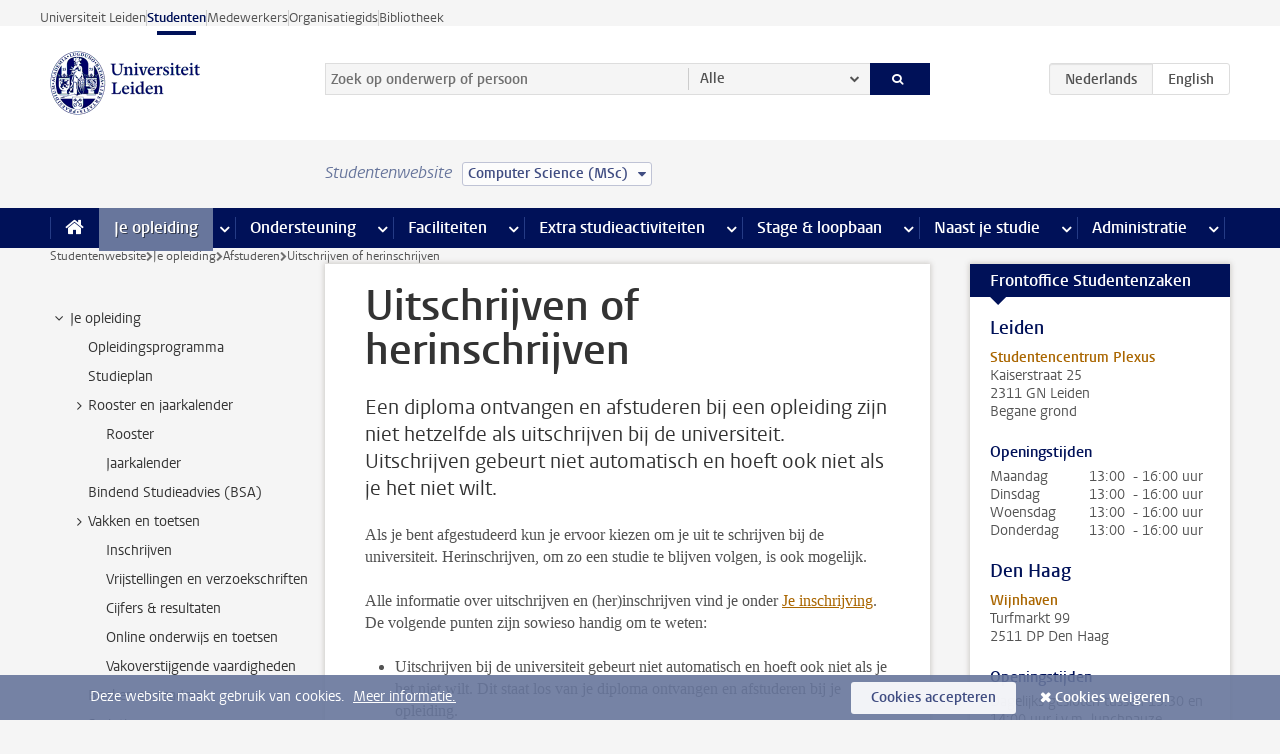

--- FILE ---
content_type: text/html;charset=UTF-8
request_url: https://www.student.universiteitleiden.nl/je-opleiding/afstuderen/uitschrijven-of-herinschrijven?cf=wiskunde-en-natuurwetenschappen&cd=computer-science-msc
body_size: 13265
content:



<!DOCTYPE html>
<html lang="nl"  data-version="1.217.00" >
<head>









<!-- standard page html head -->

<meta charset="utf-8">
<meta name="viewport" content="width=device-width, initial-scale=1">
<meta http-equiv="X-UA-Compatible" content="IE=edge">


    <title>Uitschrijven of herinschrijven - Universiteit Leiden</title>

        <link rel="canonical" href="https://www.student.universiteitleiden.nl/je-opleiding/afstuderen/uitschrijven-of-herinschrijven"/>


    <meta name="contentsource" content="hippocms" />

        <meta name="description" content="Een diploma ontvangen en afstuderen bij een opleiding zijn niet hetzelfde als uitschrijven bij de universiteit. Uitschrijven gebeurt niet automatisch en hoeft ook niet als je het niet wilt."/>
        <meta name="organization" content="universiteit-leiden"/>
        <meta name="doctype" content="discontent"/>

<meta name="application-name" content="search"
data-content-type="contentpage"
data-content-category="general"
data-protected="false"
data-language="nl"
data-last-modified-date="2024-09-06"
data-publication-date="2024-09-06"
data-uuid="95c73eea-9e46-4a58-8976-6b7d33049f14"
data-website="student-site"
/>
<!-- Favicon and CSS -->
<link rel='shortcut icon' href="/design-1.0/assets/icons/favicon.ico?cf=wiskunde-en-natuurwetenschappen&amp;cd=computer-science-msc"/>
<link rel="stylesheet" href="/design-1.0/css/ul2student/screen.css?cf=wiskunde-en-natuurwetenschappen&amp;amp;cd=computer-science-msc?v=1.217.00"/>




<script>
  window.dataLayer = window.dataLayer || [];
  dataLayer.push ( {
    event: 'Custom dimensions', customDimensionData: {
      cookiesAccepted: 'false'
    },
    user: {
      internalTraffic: 'false',
    }
  });
</script>



    <!-- Global site tag (gtag.js) - Google Analytics -->
<script async src="https://www.googletagmanager.com/gtag/js?id=G-YRD293X35B"></script>
<script>
  window.dataLayer = window.dataLayer || [];

  function gtag () {
    dataLayer.push(arguments);
  }

  gtag('js', new Date());
  gtag('config', 'G-YRD293X35B');
</script>

    <!-- this line enables the loading of asynchronous components (together with the headContributions at the bottom) -->
    <!-- Header Scripts -->
</head>



<body class="intern student small" data-ajax-class='{"logged-in":"/ajaxloggedincheck?cf=wiskunde-en-natuurwetenschappen&amp;cd=computer-science-msc"}'>

<!-- To enable JS-based styles: -->
<script> document.body.className += ' js'; </script>
<div class="skiplinks">
    <a href="#content" class="skiplink">Ga direct naar de inhoud</a>
</div>




<div class="header-container">
<div class="top-nav-section">
<nav class="top-nav wrapper js_mobile-fit-menu-items" data-show-text="toon alle" data-hide-text="verberg" data-items-text="menu onderdelen">
<ul id="sites-menu">
<li>
<a class=" track-event"
href="https://www.universiteitleiden.nl/"
data-event-category="external-site"
data-event-label="Topmenu student-site"
>Universiteit Leiden</a>
</li>
<li>
<a class="active track-event"
href="/?cf=wiskunde-en-natuurwetenschappen&cd=computer-science-msc"
data-event-category="student-site"
data-event-label="Topmenu student-site"
>Studenten</a>
</li>
<li>
<a class=" track-event"
href="https://www.medewerkers.universiteitleiden.nl/"
data-event-category="staffmember-site"
data-event-label="Topmenu student-site"
>Medewerkers</a>
</li>
<li>
<a class=" track-event"
href="https://www.organisatiegids.universiteitleiden.nl/"
data-event-category="org-site"
data-event-label="Topmenu student-site"
>Organisatiegids</a>
</li>
<li>
<a class=" track-event"
href="https://www.bibliotheek.universiteitleiden.nl/"
data-event-category="library-site"
data-event-label="Topmenu student-site"
>Bibliotheek</a>
</li>
</ul>
</nav>
</div>    <header id="header-main" class="wrapper">
        <h1 class="logo">
            <a href="/?cf=wiskunde-en-natuurwetenschappen&amp;cd=computer-science-msc">
                <img width="151" height="64" src="/design-1.0/assets/images/zegel.png?cf=wiskunde-en-natuurwetenschappen&amp;cd=computer-science-msc" alt="Universiteit Leiden"/>
            </a>
        </h1>
<!-- Standard page searchbox -->
<form id="search" method="get" action="searchresults-main">
<input type="hidden" name="website" value="student-site"/>
<fieldset>
<legend>Zoek op onderwerp of persoon en selecteer categorie</legend>
<label for="search-field">Zoekterm</label>
<input id="search-field" type="search" name="q" data-suggest="https://www.student.universiteitleiden.nl/async/searchsuggestions?cf=wiskunde-en-natuurwetenschappen&amp;cd=computer-science-msc"
data-wait="100" data-threshold="3"
value="" placeholder="Zoek op onderwerp of persoon"/>
<ul class="options">
<li>
<a href="/zoeken?cf=wiskunde-en-natuurwetenschappen&amp;cd=computer-science-msc" data-hidden='' data-hint="Zoek op onderwerp of persoon">
Alle </a>
</li>
<li>
<a href="/zoeken?cf=wiskunde-en-natuurwetenschappen&amp;cd=computer-science-msc" data-hidden='{"content-category":"staffmember"}' data-hint="Zoek op&nbsp;personen">
Personen
</a>
</li>
<li>
<a href="/zoeken?cf=wiskunde-en-natuurwetenschappen&amp;cd=computer-science-msc" data-hidden='{"content-category":"announcement"}' data-hint="Zoek op&nbsp;mededelingen">
Mededelingen
</a>
</li>
<li>
<a href="/zoeken?cf=wiskunde-en-natuurwetenschappen&amp;cd=computer-science-msc" data-hidden='{"content-category":"news"}' data-hint="Zoek op&nbsp;nieuws">
Nieuws
</a>
</li>
<li>
<a href="/zoeken?cf=wiskunde-en-natuurwetenschappen&amp;cd=computer-science-msc" data-hidden='{"content-category":"event"}' data-hint="Zoek op&nbsp;agenda">
Agenda
</a>
</li>
<li>
<a href="/zoeken?cf=wiskunde-en-natuurwetenschappen&amp;cd=computer-science-msc" data-hidden='{"content-category":"scholarship"}' data-hint="Zoek op&nbsp;beurzen">
Beurzen
</a>
</li>
<li>
<a href="/zoeken?cf=wiskunde-en-natuurwetenschappen&amp;cd=computer-science-msc" data-hidden='{"content-category":"location"}' data-hint="Zoek op&nbsp;locaties">
Locaties
</a>
</li>
<li>
<a href="/zoeken?cf=wiskunde-en-natuurwetenschappen&amp;cd=computer-science-msc" data-hidden='{"content-category":"course"}' data-hint="Zoek op&nbsp;cursussen">
Cursussen
</a>
</li>
<li>
<a href="/zoeken?cf=wiskunde-en-natuurwetenschappen&amp;cd=computer-science-msc" data-hidden='{"content-category":"general"}' data-hint="Zoek op&nbsp;onderwerp">
Onderwerp
</a>
</li>
<li>
<a href="/zoeken?cf=wiskunde-en-natuurwetenschappen&amp;cd=computer-science-msc" data-hidden='{"keywords":"true"}' data-hint="Zoek op&nbsp;trefwoorden">
Trefwoorden
</a>
</li>
</ul>
<button class="submit" type="submit">
<span>Zoeken</span>
</button>
</fieldset>
</form><div class="language-btn-group">
<span class="btn active">
<abbr title="Nederlands">nl</abbr>
</span>
<a href="https://www.student.universiteitleiden.nl/en/your-study-programme/graduation/de-registration-or-re-registration?cf=wiskunde-en-natuurwetenschappen&amp;cd=computer-science-msc" class="btn">
<abbr title="English">en</abbr>
</a>
</div>    </header>
</div>

<div>



<div class="mega-menu">





<div class="context-picker">
    <div class="wrapper">
        <div class="context-picker__items">
            <span class="context-picker__site-name">Studentenwebsite</span>
            <a href="#filter">
                <span>
                        Computer Science (MSc)
                </span>
            </a>
        </div>
    </div>
</div>

    <nav aria-label="mega menu" id="mega-menu" class="main-nav mega-menu js-disclosure-nav allow-hover-expanding" data-hamburger-destination="mega-menu"
         data-nav-label="Menu">
        <ul class="main-nav__list wrapper">
            <li class="main-nav__item" data-menu-style="mega-menu">
                <a class="home js-disclosure-nav__main-link" href="/?cf=wiskunde-en-natuurwetenschappen&amp;cd=computer-science-msc"><span>Home</span></a>
            </li>



        <li class="main-nav__item" data-menu-style="mega-menu">


            <a href="/je-opleiding?cf=wiskunde-en-natuurwetenschappen&amp;cd=computer-science-msc" class="js-disclosure-nav__main-link active">Je opleiding</a>

            <button
                    class="more-menu-items"
                    type="button"
                    aria-expanded
                    aria-haspopup="menu"
                    aria-controls="je-opleiding-pages"
            >
                <span class="visually-hidden">meer Je opleiding pagina’s</span>
            </button>



            <ul class="mega-menu__list mega-menu__list--left mega-menu__list--two-column" id="je-opleiding-pages">
                    <li class="mega-menu__item">


            <a href="/je-opleiding/opleidingsprogramma?cf=wiskunde-en-natuurwetenschappen&amp;cd=computer-science-msc" >Opleidingsprogramma</a>

                        <ul>
                        </ul>
                    </li>
                    <li class="mega-menu__item">


            <a href="/je-opleiding/studieplan?cf=wiskunde-en-natuurwetenschappen&amp;cd=computer-science-msc" >Studieplan</a>

                        <ul>
                        </ul>
                    </li>
                    <li class="mega-menu__item">


            <a href="/je-opleiding/rooster-en-jaarkalender?cf=wiskunde-en-natuurwetenschappen&amp;cd=computer-science-msc" >Rooster en jaarkalender</a>

                        <ul>
                        </ul>
                    </li>
                    <li class="mega-menu__item">


            <a href="/je-opleiding/bindend-studieadvies-bsa?cf=wiskunde-en-natuurwetenschappen&amp;cd=computer-science-msc" >Bindend Studieadvies (BSA)</a>

                        <ul>
                        </ul>
                    </li>
                    <li class="mega-menu__item">


            <a href="/je-opleiding/vakken-en-toetsen?cf=wiskunde-en-natuurwetenschappen&amp;cd=computer-science-msc" >Vakken en toetsen</a>

                        <ul>
                        </ul>
                    </li>
                    <li class="mega-menu__item">


            <a href="/je-opleiding/boeken-en-readers?cf=wiskunde-en-natuurwetenschappen&amp;cd=computer-science-msc" >Boeken en readers</a>

                        <ul>
                        </ul>
                    </li>
                    <li class="mega-menu__item">


            <a href="/je-opleiding/scriptie-en-papers?cf=wiskunde-en-natuurwetenschappen&amp;cd=computer-science-msc" >Scriptie en papers</a>

                        <ul>
                        </ul>
                    </li>
                    <li class="mega-menu__item">


            <a href="/je-opleiding/minoren-en-keuzeruimte?cf=wiskunde-en-natuurwetenschappen&amp;cd=computer-science-msc" >Minoren en keuzeruimte</a>

                        <ul>
                        </ul>
                    </li>
                    <li class="mega-menu__item">


            <a href="/je-opleiding/stage-en-onderzoek?cf=wiskunde-en-natuurwetenschappen&amp;cd=computer-science-msc" >Stage en onderzoek</a>

                        <ul>
                        </ul>
                    </li>
                    <li class="mega-menu__item">


            <a href="/je-opleiding/afstuderen?cf=wiskunde-en-natuurwetenschappen&amp;cd=computer-science-msc" >Afstuderen</a>

                        <ul>
                        </ul>
                    </li>
                    <li class="mega-menu__item">


            <a href="/je-opleiding/veiligheidsinstructies?cf=wiskunde-en-natuurwetenschappen&amp;cd=computer-science-msc" >Veiligheidsinstructies</a>

                        <ul>
                        </ul>
                    </li>
                    <li class="mega-menu__item">


            <a href="/je-opleiding/contact-en-advies?cf=wiskunde-en-natuurwetenschappen&amp;cd=computer-science-msc" >Contact en advies</a>

                        <ul>
                        </ul>
                    </li>
                    <li class="mega-menu__item">


            <a href="/je-opleiding/welkom-bij-de-universiteit-leiden?cf=wiskunde-en-natuurwetenschappen&amp;cd=computer-science-msc" >Welkom bij de Universiteit Leiden</a>

                        <ul>
                        </ul>
                    </li>
            </ul>
        </li>
        <li class="main-nav__item" data-menu-style="mega-menu">


            <a href="/ondersteuning?cf=wiskunde-en-natuurwetenschappen&amp;cd=computer-science-msc" class="js-disclosure-nav__main-link">Ondersteuning</a>

            <button
                    class="more-menu-items"
                    type="button"
                    aria-expanded
                    aria-haspopup="menu"
                    aria-controls="ondersteuning-pages"
            >
                <span class="visually-hidden">meer Ondersteuning pagina’s</span>
            </button>



            <ul class="mega-menu__list mega-menu__list--left " id="ondersteuning-pages">
                    <li class="mega-menu__item">


            <a href="/ondersteuning/hulp-bij-je-studie?cf=wiskunde-en-natuurwetenschappen&amp;cd=computer-science-msc" >Hulp bij je studie</a>

                        <ul>
                        </ul>
                    </li>
                    <li class="mega-menu__item">


            <a href="/ondersteuning/gezondheid-en-welzijn?cf=wiskunde-en-natuurwetenschappen&amp;cd=computer-science-msc" >Gezondheid en welzijn</a>

                        <ul>
                        </ul>
                    </li>
                    <li class="mega-menu__item">


            <a href="/ondersteuning/sociale-veiligheid--integriteit?cf=wiskunde-en-natuurwetenschappen&amp;cd=computer-science-msc" >Sociale veiligheid & integriteit</a>

                        <ul>
                        </ul>
                    </li>
                    <li class="mega-menu__item">


            <a href="/ondersteuning/geldzaken?cf=wiskunde-en-natuurwetenschappen&amp;cd=computer-science-msc" >Geldzaken</a>

                        <ul>
                        </ul>
                    </li>
                    <li class="mega-menu__item">


            <a href="/ondersteuning/huisvesting?cf=wiskunde-en-natuurwetenschappen&amp;cd=computer-science-msc" >Huisvesting</a>

                        <ul>
                        </ul>
                    </li>
            </ul>
        </li>
        <li class="main-nav__item" data-menu-style="mega-menu">


            <a href="/alle-faciliteiten?cf=wiskunde-en-natuurwetenschappen&amp;cd=computer-science-msc" class="js-disclosure-nav__main-link">Faciliteiten</a>

            <button
                    class="more-menu-items"
                    type="button"
                    aria-expanded
                    aria-haspopup="menu"
                    aria-controls="faciliteiten-pages"
            >
                <span class="visually-hidden">meer Faciliteiten pagina’s</span>
            </button>



            <ul class="mega-menu__list mega-menu__list--left " id="faciliteiten-pages">
                    <li class="mega-menu__item">


            <a href="/alle-faciliteiten/it-faciliteiten?cf=wiskunde-en-natuurwetenschappen&amp;cd=computer-science-msc" >IT-faciliteiten</a>

                        <ul>
                        </ul>
                    </li>
                    <li class="mega-menu__item">


            <a href="/alle-faciliteiten/bibliotheken?cf=wiskunde-en-natuurwetenschappen&amp;cd=computer-science-msc" >Bibliotheken</a>

                        <ul>
                        </ul>
                    </li>
                    <li class="mega-menu__item">


            <a href="/alle-faciliteiten/studie--en-samenwerkplekken?cf=wiskunde-en-natuurwetenschappen&amp;cd=computer-science-msc" >Studie- en samenwerkplekken</a>

                        <ul>
                        </ul>
                    </li>
                    <li class="mega-menu__item">


            <a href="/alle-faciliteiten/printen-en-kopieren?cf=wiskunde-en-natuurwetenschappen&amp;cd=computer-science-msc" >Printen en kopiëren</a>

                        <ul>
                        </ul>
                    </li>
                    <li class="mega-menu__item">


            <a href="/alle-faciliteiten/overige-faciliteiten?cf=wiskunde-en-natuurwetenschappen&amp;cd=computer-science-msc" >Overige faciliteiten</a>

                        <ul>
                        </ul>
                    </li>
            </ul>
        </li>
        <li class="main-nav__item" data-menu-style="mega-menu">


            <a href="/extra-studieactiviteiten?cf=wiskunde-en-natuurwetenschappen&amp;cd=computer-science-msc" class="js-disclosure-nav__main-link">Extra studieactiviteiten</a>

            <button
                    class="more-menu-items"
                    type="button"
                    aria-expanded
                    aria-haspopup="menu"
                    aria-controls="extra-studieactiviteiten-pages"
            >
                <span class="visually-hidden">meer Extra studieactiviteiten pagina’s</span>
            </button>



            <ul class="mega-menu__list mega-menu__list--left " id="extra-studieactiviteiten-pages">
                    <li class="mega-menu__item">


            <a href="/extra-studieactiviteiten/studeren-in-het-buitenland?cf=wiskunde-en-natuurwetenschappen&amp;cd=computer-science-msc" >Studeren in het buitenland</a>

                        <ul>
                        </ul>
                    </li>
                    <li class="mega-menu__item">


            <a href="/extra-studieactiviteiten/honoursonderwijs?cf=wiskunde-en-natuurwetenschappen&amp;cd=computer-science-msc" >Honoursonderwijs</a>

                        <ul>
                        </ul>
                    </li>
                    <li class="mega-menu__item">


            <a href="/extra-studieactiviteiten/summer--winter-schools?cf=wiskunde-en-natuurwetenschappen&amp;cd=computer-science-msc" >Summer & winter schools</a>

                        <ul>
                        </ul>
                    </li>
                    <li class="mega-menu__item">


            <a href="/extra-studieactiviteiten/extra-online-vakken?cf=wiskunde-en-natuurwetenschappen&amp;cd=computer-science-msc" >Extra online vakken</a>

                        <ul>
                        </ul>
                    </li>
                    <li class="mega-menu__item">


            <a href="/extra-studieactiviteiten/dubbele-studie?cf=wiskunde-en-natuurwetenschappen&amp;cd=computer-science-msc" >Dubbele studie</a>

                        <ul>
                        </ul>
                    </li>
            </ul>
        </li>
        <li class="main-nav__item" data-menu-style="mega-menu">


            <a href="/stage--loopbaan?cf=wiskunde-en-natuurwetenschappen&amp;cd=computer-science-msc" class="js-disclosure-nav__main-link">Stage & loopbaan</a>

            <button
                    class="more-menu-items"
                    type="button"
                    aria-expanded
                    aria-haspopup="menu"
                    aria-controls="stage-loopbaan-pages"
            >
                <span class="visually-hidden">meer Stage & loopbaan pagina’s</span>
            </button>



            <ul class="mega-menu__list mega-menu__list--right " id="stage-loopbaan-pages">
                    <li class="mega-menu__item">


            <a href="/stage--loopbaan/werk-aan-je-loopbaan?cf=wiskunde-en-natuurwetenschappen&amp;cd=computer-science-msc" >Werk aan je loopbaan</a>

                        <ul>
                        </ul>
                    </li>
                    <li class="mega-menu__item">


            <a href="/stage--loopbaan/workshops-en-evenementen?cf=wiskunde-en-natuurwetenschappen&amp;cd=computer-science-msc" >Workshops en evenementen</a>

                        <ul>
                        </ul>
                    </li>
                    <li class="mega-menu__item">


            <a href="/stage--loopbaan/stage-en-onderzoek?cf=wiskunde-en-natuurwetenschappen&amp;cd=computer-science-msc" >Stage en onderzoek</a>

                        <ul>
                        </ul>
                    </li>
                    <li class="mega-menu__item">


            <a href="/stage--loopbaan/ondernemerschap?cf=wiskunde-en-natuurwetenschappen&amp;cd=computer-science-msc" >Ondernemerschap</a>

                        <ul>
                        </ul>
                    </li>
                    <li class="mega-menu__item">


            <a href="/stage--loopbaan/vacatures?cf=wiskunde-en-natuurwetenschappen&amp;cd=computer-science-msc" >Vacatures</a>

                        <ul>
                        </ul>
                    </li>
            </ul>
        </li>
        <li class="main-nav__item" data-menu-style="mega-menu">


            <a href="/naast-je-studie?cf=wiskunde-en-natuurwetenschappen&amp;cd=computer-science-msc" class="js-disclosure-nav__main-link">Naast je studie</a>

            <button
                    class="more-menu-items"
                    type="button"
                    aria-expanded
                    aria-haspopup="menu"
                    aria-controls="naast-je-studie-pages"
            >
                <span class="visually-hidden">meer Naast je studie pagina’s</span>
            </button>



            <ul class="mega-menu__list mega-menu__list--right " id="naast-je-studie-pages">
                    <li class="mega-menu__item">


            <a href="/naast-je-studie/bestuursfunctie?cf=wiskunde-en-natuurwetenschappen&amp;cd=computer-science-msc" >Bestuursfunctie</a>

                        <ul>
                        </ul>
                    </li>
                    <li class="mega-menu__item">


            <a href="/naast-je-studie/medezeggenschap?cf=wiskunde-en-natuurwetenschappen&amp;cd=computer-science-msc" >Medezeggenschap</a>

                        <ul>
                        </ul>
                    </li>
                    <li class="mega-menu__item">


            <a href="/naast-je-studie/verenigingen?cf=wiskunde-en-natuurwetenschappen&amp;cd=computer-science-msc" >Verenigingen</a>

                        <ul>
                        </ul>
                    </li>
                    <li class="mega-menu__item">


            <a href="/naast-je-studie/sport--recreatie?cf=wiskunde-en-natuurwetenschappen&amp;cd=computer-science-msc" >Sport & recreatie</a>

                        <ul>
                        </ul>
                    </li>
            </ul>
        </li>
        <li class="main-nav__item" data-menu-style="mega-menu">


            <a href="/administratie?cf=wiskunde-en-natuurwetenschappen&amp;cd=computer-science-msc" class="js-disclosure-nav__main-link">Administratie</a>

            <button
                    class="more-menu-items"
                    type="button"
                    aria-expanded
                    aria-haspopup="menu"
                    aria-controls="administratie-pages"
            >
                <span class="visually-hidden">meer Administratie pagina’s</span>
            </button>



            <ul class="mega-menu__list mega-menu__list--right mega-menu__list--two-column" id="administratie-pages">
                    <li class="mega-menu__item">


            <a href="/administratie/je-inschrijving?cf=wiskunde-en-natuurwetenschappen&amp;cd=computer-science-msc" >Je inschrijving</a>

                        <ul>
                        </ul>
                    </li>
                    <li class="mega-menu__item">


            <a href="/administratie/collegegeld?cf=wiskunde-en-natuurwetenschappen&amp;cd=computer-science-msc" >Collegegeld</a>

                        <ul>
                        </ul>
                    </li>
                    <li class="mega-menu__item">


            <a href="/administratie/studentenkaarten?cf=wiskunde-en-natuurwetenschappen&amp;cd=computer-science-msc" >LU-Card en studentenkaarten</a>

                        <ul>
                        </ul>
                    </li>
                    <li class="mega-menu__item">


            <a href="/administratie/je-persoonlijke-gegevens-wijzigen?cf=wiskunde-en-natuurwetenschappen&amp;cd=computer-science-msc" >Je persoonlijke gegevens wijzigen</a>

                        <ul>
                        </ul>
                    </li>
                    <li class="mega-menu__item">


            <a href="/administratie/klacht-beroep--bezwaar?cf=wiskunde-en-natuurwetenschappen&amp;cd=computer-science-msc" >Klacht, beroep & bezwaar</a>

                        <ul>
                        </ul>
                    </li>
                    <li class="mega-menu__item">


            <a href="/administratie/immigratie-en-verblijf?cf=wiskunde-en-natuurwetenschappen&amp;cd=computer-science-msc" >Immigratie en verblijf</a>

                        <ul>
                        </ul>
                    </li>
                    <li class="mega-menu__item">


            <a href="/administratie/inkomende-uitwisseling-formulieren-en-cijferlijsten?cf=wiskunde-en-natuurwetenschappen&amp;cd=computer-science-msc" >Inkomende uitwisseling: formulieren en cijferlijsten</a>

                        <ul>
                        </ul>
                    </li>
            </ul>
        </li>



        </ul>
    </nav>
</div></div>

<div class="main-container">
    <div class="main wrapper clearfix">


<!-- main Student and Staff pages -->

<nav class="breadcrumb" aria-label="Breadcrumb" id="js_breadcrumbs" data-show-text="toon alle" data-hide-text="verberg" data-items-text="broodkruimels">
<ol id="breadcrumb-list">
<li>
<a href="/?cf=wiskunde-en-natuurwetenschappen&amp;cd=computer-science-msc">Studentenwebsite</a>
</li>
<li>
<a href="/je-opleiding?cf=wiskunde-en-natuurwetenschappen&amp;cd=computer-science-msc">
Je opleiding
</a>
</li>
<li>
<a href="/je-opleiding/afstuderen?cf=wiskunde-en-natuurwetenschappen&amp;cd=computer-science-msc">
Afstuderen
</a>
</li>
<li>Uitschrijven of herinschrijven</li>
</ol>
</nav>


































































































































































































































































































































































































<!-- Content Page content Student/Staff -->





    <nav class="sub-nav sub-nav-tree js_tree-nav" data-menu-label="Submenu" aria-label="submenu">
        <ul role="tree" class="js_add-control-icon" aria-label="submenu">

        <li role="none" class="has-children">

                <a
                        href="/je-opleiding"
                        title="Je opleiding"
                        role="treeitem"
                        
                        aria-owns="subnav-root-jeopleiding"
                >
                    Je opleiding
                </a>

                <ul id="subnav-root-jeopleiding" role="group" aria-label="submenu">

        <li role="none" class="">

                <a
                        href="/je-opleiding/opleidingsprogramma?cf=wiskunde-en-natuurwetenschappen&amp;cd=computer-science-msc"
                        title="Opleidingsprogramma"
                        role="treeitem"
                        
                        
                >
                    Opleidingsprogramma
                </a>

        </li>

        <li role="none" class="">

                <a
                        href="/je-opleiding/studieplan?cf=wiskunde-en-natuurwetenschappen&amp;cd=computer-science-msc"
                        title="Studieplan"
                        role="treeitem"
                        
                        
                >
                    Studieplan
                </a>

        </li>

        <li role="none" class="has-children">

                <a
                        href="/je-opleiding/rooster-en-jaarkalender?cf=wiskunde-en-natuurwetenschappen&amp;cd=computer-science-msc"
                        title="Rooster en jaarkalender"
                        role="treeitem"
                        
                        aria-owns="subnav-root-jeopleiding-roosterenjaarkalender"
                >
                    Rooster en jaarkalender
                </a>

                <ul id="subnav-root-jeopleiding-roosterenjaarkalender" role="group" aria-label="submenu">

        <li role="none" class="">

                <a
                        href="/je-opleiding/rooster-en-jaarkalender/rooster?cf=wiskunde-en-natuurwetenschappen&amp;cd=computer-science-msc"
                        title="Rooster"
                        role="treeitem"
                        
                        
                >
                    Rooster
                </a>

        </li>

        <li role="none" class="">

                <a
                        href="/je-opleiding/rooster-en-jaarkalender/jaarkalender?cf=wiskunde-en-natuurwetenschappen&amp;cd=computer-science-msc"
                        title="Jaarkalender"
                        role="treeitem"
                        
                        
                >
                    Jaarkalender
                </a>

        </li>
                </ul>
        </li>

        <li role="none" class="">

                <a
                        href="/je-opleiding/bindend-studieadvies-bsa?cf=wiskunde-en-natuurwetenschappen&amp;cd=computer-science-msc"
                        title="Bindend Studieadvies (BSA)"
                        role="treeitem"
                        
                        
                >
                    Bindend Studieadvies (BSA)
                </a>

        </li>

        <li role="none" class="has-children">

                <a
                        href="/je-opleiding/vakken-en-toetsen?cf=wiskunde-en-natuurwetenschappen&amp;cd=computer-science-msc"
                        title="Vakken en toetsen"
                        role="treeitem"
                        
                        aria-owns="subnav-root-jeopleiding-vakkenentoetsen"
                >
                    Vakken en toetsen
                </a>

                <ul id="subnav-root-jeopleiding-vakkenentoetsen" role="group" aria-label="submenu">

        <li role="none" class="">

                <a
                        href="/je-opleiding/vakken-en-toetsen/inschrijven?cf=wiskunde-en-natuurwetenschappen&amp;cd=computer-science-msc"
                        title="Inschrijven"
                        role="treeitem"
                        
                        
                >
                    Inschrijven
                </a>

        </li>

        <li role="none" class="">

                <a
                        href="/je-opleiding/vakken-en-toetsen/vrijstellingen?cf=wiskunde-en-natuurwetenschappen&amp;cd=computer-science-msc"
                        title="Vrijstellingen en verzoekschriften"
                        role="treeitem"
                        
                        
                >
                    Vrijstellingen en verzoekschriften
                </a>

        </li>

        <li role="none" class="">

                <a
                        href="/je-opleiding/vakken-en-toetsen/cijfers--resultaten?cf=wiskunde-en-natuurwetenschappen&amp;cd=computer-science-msc"
                        title="Cijfers &amp; resultaten"
                        role="treeitem"
                        
                        
                >
                    Cijfers &amp; resultaten
                </a>

        </li>

        <li role="none" class="">

                <a
                        href="/je-opleiding/vakken-en-toetsen/online-onderwijs-en-toetsen?cf=wiskunde-en-natuurwetenschappen&amp;cd=computer-science-msc"
                        title="Online onderwijs en toetsen"
                        role="treeitem"
                        
                        
                >
                    Online onderwijs en toetsen
                </a>

        </li>

        <li role="none" class="">

                <a
                        href="/je-opleiding/vakken-en-toetsen/vakoverstijgende-vaardigheden?cf=wiskunde-en-natuurwetenschappen&amp;cd=computer-science-msc"
                        title="Vakoverstijgende vaardigheden"
                        role="treeitem"
                        
                        
                >
                    Vakoverstijgende vaardigheden
                </a>

        </li>
                </ul>
        </li>

        <li role="none" class="">

                <a
                        href="/je-opleiding/boeken-en-readers?cf=wiskunde-en-natuurwetenschappen&amp;cd=computer-science-msc"
                        title="Boeken en readers"
                        role="treeitem"
                        
                        
                >
                    Boeken en readers
                </a>

        </li>

        <li role="none" class="">

                <a
                        href="/je-opleiding/scriptie-en-papers?cf=wiskunde-en-natuurwetenschappen&amp;cd=computer-science-msc"
                        title="Scriptie en papers"
                        role="treeitem"
                        
                        
                >
                    Scriptie en papers
                </a>

        </li>

        <li role="none" class="has-children">

                <a
                        href="/je-opleiding/minoren-en-keuzeruimte?cf=wiskunde-en-natuurwetenschappen&amp;cd=computer-science-msc"
                        title="Minoren en keuzeruimte"
                        role="treeitem"
                        
                        aria-owns="subnav-root-jeopleiding-minorenenkeuzeruimte"
                >
                    Minoren en keuzeruimte
                </a>

                <ul id="subnav-root-jeopleiding-minorenenkeuzeruimte" role="group" aria-label="submenu">

        <li role="none" class="">

                <a
                        href="/je-opleiding/minoren-en-keuzeruimte/minoren?cf=wiskunde-en-natuurwetenschappen&amp;cd=computer-science-msc"
                        title="Minoren"
                        role="treeitem"
                        
                        
                >
                    Minoren
                </a>

        </li>

        <li role="none" class="">

                <a
                        href="/je-opleiding/minoren-en-keuzeruimte/keuzeruimte?cf=wiskunde-en-natuurwetenschappen&amp;cd=computer-science-msc"
                        title="Keuzeruimte"
                        role="treeitem"
                        
                        
                >
                    Keuzeruimte
                </a>

        </li>
                </ul>
        </li>

        <li role="none" class="">

                <a
                        href="/je-opleiding/stage-en-onderzoek?cf=wiskunde-en-natuurwetenschappen&amp;cd=computer-science-msc"
                        title="Stage en onderzoek"
                        role="treeitem"
                        
                        
                >
                    Stage en onderzoek
                </a>

        </li>

        <li role="none" class="has-children">

                <a
                        href="/je-opleiding/afstuderen?cf=wiskunde-en-natuurwetenschappen&amp;cd=computer-science-msc"
                        title="Afstuderen"
                        role="treeitem"
                        
                        aria-owns="subnav-root-jeopleiding-afstuderen"
                >
                    Afstuderen
                </a>

                <ul id="subnav-root-jeopleiding-afstuderen" role="group" aria-label="submenu">

        <li role="none" class="">

                <a
                        href="/je-opleiding/afstuderen/aanvragen-afstuderen?cf=wiskunde-en-natuurwetenschappen&amp;cd=computer-science-msc"
                        title="Aanvragen afstuderen"
                        role="treeitem"
                        
                        
                >
                    Aanvragen afstuderen
                </a>

        </li>

        <li role="none" class="">

                <a
                        href="/je-opleiding/afstuderen/uitschrijven-of-herinschrijven?cf=wiskunde-en-natuurwetenschappen&amp;cd=computer-science-msc"
                        title="Uitschrijven of herinschrijven"
                        role="treeitem"
                        aria-current="page"
                        
                >
                    Uitschrijven of herinschrijven
                </a>

        </li>

        <li role="none" class="">

                <a
                        href="/je-opleiding/afstuderen/diploma-uitreiking?cf=wiskunde-en-natuurwetenschappen&amp;cd=computer-science-msc"
                        title="Diploma-uitreiking"
                        role="treeitem"
                        
                        
                >
                    Diploma-uitreiking
                </a>

        </li>

        <li role="none" class="">

                <a
                        href="/je-opleiding/afstuderen/uittreksels-en-verklaringen?cf=wiskunde-en-natuurwetenschappen&amp;cd=computer-science-msc"
                        title="Uittreksels en verklaringen"
                        role="treeitem"
                        
                        
                >
                    Uittreksels en verklaringen
                </a>

        </li>

        <li role="none" class="">

                <a
                        href="/je-opleiding/afstuderen/na-je-afstuderen?cf=wiskunde-en-natuurwetenschappen&amp;cd=computer-science-msc"
                        title="Na je afstuderen"
                        role="treeitem"
                        
                        
                >
                    Na je afstuderen
                </a>

        </li>
                </ul>
        </li>

        <li role="none" class="">

                <a
                        href="/je-opleiding/veiligheidsinstructies?cf=wiskunde-en-natuurwetenschappen&amp;cd=computer-science-msc"
                        title="Veiligheidsinstructies"
                        role="treeitem"
                        
                        
                >
                    Veiligheidsinstructies
                </a>

        </li>

        <li role="none" class="has-children">

                <a
                        href="/je-opleiding/contact-en-advies?cf=wiskunde-en-natuurwetenschappen&amp;cd=computer-science-msc"
                        title="Contact en advies"
                        role="treeitem"
                        
                        aria-owns="subnav-root-jeopleiding-contactenadvies"
                >
                    Contact en advies
                </a>

                <ul id="subnav-root-jeopleiding-contactenadvies" role="group" aria-label="submenu">

        <li role="none" class="">

                <a
                        href="/je-opleiding/contact-en-advies/mentor-of-tutor?cf=wiskunde-en-natuurwetenschappen&amp;cd=computer-science-msc"
                        title="Mentor of tutor"
                        role="treeitem"
                        
                        
                >
                    Mentor of tutor
                </a>

        </li>

        <li role="none" class="">

                <a
                        href="/je-opleiding/contact-en-advies/studieadviseur-of--coordinator?cf=wiskunde-en-natuurwetenschappen&amp;cd=computer-science-msc"
                        title="Studieadviseur of -coördinator"
                        role="treeitem"
                        
                        
                >
                    Studieadviseur of -coördinator
                </a>

        </li>

        <li role="none" class="">

                <a
                        href="/je-opleiding/contact-en-advies/onderwijsadministratie?cf=wiskunde-en-natuurwetenschappen&amp;cd=computer-science-msc"
                        title="Onderwijsadministratie"
                        role="treeitem"
                        
                        
                >
                    Onderwijsadministratie
                </a>

        </li>

        <li role="none" class="">

                <a
                        href="/je-opleiding/contact-en-advies/examencommissie?cf=wiskunde-en-natuurwetenschappen&amp;cd=computer-science-msc"
                        title="Examencommissie"
                        role="treeitem"
                        
                        
                >
                    Examencommissie
                </a>

        </li>

        <li role="none" class="">

                <a
                        href="/je-opleiding/contact-en-advies/frontoffice-studentenzaken?cf=wiskunde-en-natuurwetenschappen&amp;cd=computer-science-msc"
                        title="Frontoffice Studentenzaken"
                        role="treeitem"
                        
                        
                >
                    Frontoffice Studentenzaken
                </a>

        </li>

        <li role="none" class="">

                <a
                        href="/je-opleiding/contact-en-advies/studiebegeleiding-en--ondersteuning?cf=wiskunde-en-natuurwetenschappen&amp;cd=computer-science-msc"
                        title="Studiebegeleiding en -ondersteuning"
                        role="treeitem"
                        
                        
                >
                    Studiebegeleiding en -ondersteuning
                </a>

        </li>

        <li role="none" class="">

                <a
                        href="/je-opleiding/contact-en-advies/noodgevallen?cf=wiskunde-en-natuurwetenschappen&amp;cd=computer-science-msc"
                        title="Noodgevallen en incidenten"
                        role="treeitem"
                        
                        
                >
                    Noodgevallen en incidenten
                </a>

        </li>

        <li role="none" class="">

                <a
                        href="/je-opleiding/contact-en-advies/buitenlandcoordinatoren?cf=wiskunde-en-natuurwetenschappen&amp;cd=computer-science-msc"
                        title="Buitenlandcoördinatoren"
                        role="treeitem"
                        
                        
                >
                    Buitenlandcoördinatoren
                </a>

        </li>
                </ul>
        </li>

        <li role="none" class="">

                <a
                        href="/je-opleiding/welkom-bij-de-universiteit-leiden?cf=wiskunde-en-natuurwetenschappen&amp;cd=computer-science-msc"
                        title="Welkom bij de Universiteit Leiden"
                        role="treeitem"
                        
                        
                >
                    Welkom bij de Universiteit Leiden
                </a>

        </li>
                </ul>
        </li>
        </ul>
    </nav>
<div id="content">


    <article>
        <h1 class="">
            Uitschrijven of herinschrijven
        </h1>
            <p class="intro ">
                Een diploma ontvangen en afstuderen bij een opleiding zijn niet hetzelfde als uitschrijven bij de universiteit. Uitschrijven gebeurt niet automatisch en hoeft ook niet als je het niet wilt.
            </p>

            <section
                    class="central tab "
                    data-tab-label="">
<p>Als je bent afgestudeerd kun je ervoor kiezen om je uit te schrijven bij de universiteit.&nbsp;Herinschrijven, om zo&nbsp;een studie te blijven&nbsp;volgen, is ook mogelijk.</p>

<p>Alle informatie over uitschrijven en (her)inschrijven vind je&nbsp;onder <a href="/administratie/je-inschrijving?cf=wiskunde-en-natuurwetenschappen&cd=computer-science-msc">Je inschrijving</a>. De volgende punten zijn sowieso handig om te weten:</p>

<ul>
 <li>Uitschrijven bij de universiteit gebeurt niet automatisch en hoeft ook niet als je het niet wilt. Dit staat los van je diploma ontvangen en&nbsp;afstuderen bij je opleiding.<br />
 &nbsp;</li>
 <li>Ingeschreven blijven bij de universiteit&nbsp;betekent collegegeld blijven betalen, maar ook je eventuele recht op OV-kaart en studiefinanciering behouden.<br />
 &nbsp;</li>
 <li>Als je je uitschrijft, denk er dan aan je eventuele&nbsp;studiefinanciering en OV-kaart stop te zetten bij <a rel="noopener noreferrer" href="https://duo.nl/particulier/student-hbo-of-universiteit/" target="_blank">DUO</a>; dat gaat niet automatisch.<br />
 &nbsp;</li>
 <li><span><span><span><span>Als je je uitschrijft als student, worden je universitaire e-mailaccount (uMail) en je accounts voor persoonlijke gegevensopslag, zoals OneDrive, automatisch opgeheven en gewist.</span></span></span></span><br />
 &nbsp;</li>
 <li>Er zijn misschien&nbsp;ook andere instanties&nbsp;die je op de hoogte moet brengen van je afstuderen, bijvoorbeeld je zorgverzekering of bank.</li>
</ul>            </section>
    </article>
</div>


<aside>



    <!-- contact block -->




<div class="box contact">
    <div class="box-header">
            <h2>Frontoffice Studentenzaken</h2>
    </div>

    <div class="box-content">
    <h3>Leiden</h3>
    <section class="contact-location">
            <a href="/locaties/studentencentrum-plexus?cf=wiskunde-en-natuurwetenschappen&cd=computer-science-msc">Studentencentrum Plexus</a>
                <br/>
            Kaiserstraat 25
        <br/>
        2311 GN Leiden
                <br/>
                Begane grond
    </section>
        <section>
        <h3>Openingstijden</h3>


        <dl >
                    <dt>Maandag</dt>
                <dd>
                        13:00
                        &nbsp;-&nbsp;16:00
                    uur
                </dd>
                    <dt>Dinsdag</dt>
                <dd>
                        13:00
                        &nbsp;-&nbsp;16:00
                    uur
                </dd>
                    <dt>Woensdag</dt>
                <dd>
                        13:00
                        &nbsp;-&nbsp;16:00
                    uur
                </dd>
                    <dt>Donderdag</dt>
                <dd>
                        13:00
                        &nbsp;-&nbsp;16:00
                    uur
                </dd>
        </dl>
        </section>
    <h3>Den Haag</h3>
    <section class="contact-location">
            <a href="/locaties/wijnhaven?cf=wiskunde-en-natuurwetenschappen&cd=computer-science-msc">Wijnhaven</a>
                <br/>
            Turfmarkt 99
        <br/>
        2511 DP Den Haag
    </section>
        <section>
        <h3>Openingstijden</h3>

        <p>Dagelijks gesloten tussen 13:30 en 14:00 uur i.v.m. lunchpauze</p>

        <dl >
                    <dt>Maandag</dt>
                <dd>
                        11:00
                        &nbsp;-&nbsp;16:00
                    uur
                </dd>
                    <dt>Woensdag</dt>
                <dd>
                        11:00
                        &nbsp;-&nbsp;16:00
                    uur
                </dd>
        </dl>
        </section>
    <h3>Telefoon</h3>
                    <section class="contact-person">



        <div>

    </div>




                <a class="phone"
                   href="tel:071 527 8011">
                    071 527 8011
                </a>


                    </section>
        <section>


        <dl >
                    <dt>Maandag</dt>
                <dd>
                        11:00
                        &nbsp;-&nbsp;16:00
                    uur
                </dd>
                    <dt>Dinsdag</dt>
                <dd>
                        11:00
                        &nbsp;-&nbsp;16:00
                    uur
                </dd>
                    <dt>Woensdag</dt>
                <dd>
                        11:00
                        &nbsp;-&nbsp;16:00
                    uur
                </dd>
                    <dt>Donderdag</dt>
                <dd>
                        11:00
                        &nbsp;-&nbsp;16:00
                    uur
                </dd>
        </dl>
        </section>
        <section class="contact-cta">
            <a 
                href="/vr/faq/form/frontoffice-studentenzaken?cf=wiskunde-en-natuurwetenschappen&cd=computer-science-msc" class="call-btn alt wide centered">
                Contactformulier
            </a>
        </section>
        <section class="contact-link">
            <ul>
                    <li>
                        <a href="/vr/faq?cf=wiskunde-en-natuurwetenschappen&cd=computer-science-msc">Veelgestelde vragen</a>
                    </li>
            </ul>
        </section>
        <section class="contact-link">
            <ul>
                    <li>
                        <a href="/je-opleiding/rooster-en-jaarkalender/jaarkalender?cf=wiskunde-en-natuurwetenschappen&cd=computer-science-msc">Afwijkende openingstijden &amp; feestdagen</a>
                    </li>
            </ul>
        </section>
                    <section class="contact-person">



        <div>
            <strong>Weet je niet waar je met jouw vraag terechtkunt? Bel de universitaire telefooncentrale</strong>

            <span class="meta">Ma - vr, 8.30 tot 17.00</span>
    </div>




                <a class=""
                   href="tel:071 527 2727">
                    071 527 2727
                </a>


                    </section>
    </div>
</div>























</aside>
    </div>
</div>

<div class="footer-container">
<footer class="wrapper clearfix">
<section>
<h2>Praktisch</h2>
<ul>
<li>
<a href="/vr/faq?cf=wiskunde-en-natuurwetenschappen&amp;cd=computer-science-msc">Veelgestelde vragen</a>
</li>
<li>
<a href="/je-opleiding/contact-en-advies?cf=wiskunde-en-natuurwetenschappen&amp;cd=computer-science-msc">Contact</a>
</li>
<li>
<a href="https://www.student.universiteitleiden.nl/locaties/">Locaties</a>
</li>
</ul>
</section>
<section>
<h2>Over deze website</h2>
<ul>
<li>
<a href="https://formdesk.com/universiteitleiden/feedback_studentenwebsite?def_l=nl">Vraag of opmerking</a>
</li>
<li>
<a href="https://www.organisatiegids.universiteitleiden.nl/cookies">Cookies</a>
</li>
<li>
<a href="https://www.organisatiegids.universiteitleiden.nl/reglementen/algemeen/universitaire-website-disclaimer">Disclaimer</a>
</li>
</ul>
</section>
<section>
<h2>Over ons</h2>
<ul>
<li>
<a href="/organisatie?cf=wiskunde-en-natuurwetenschappen&amp;cd=computer-science-msc">Organisatie</a>
</li>
<li>
<a href="https://www.organisatiegids.universiteitleiden.nl/reglementen/algemeen/privacyverklaringen">Privacy</a>
</li>
</ul>
</section>
<section>
<h2>Blijf op de hoogte</h2>
<ul>
<li>
<a href="https://mailings.leidenuniv.nl/u/archive/tdOwKb2UosMZJ7cQP_5I0A">Studentennieuwsbrief</a>
</li>
</ul>
<div class="share">
<a href="https://bsky.app/profile/unileiden.bsky.social" class="bluesky"><span class="visually-hidden">Volg ons op bluesky</span></a>
<a href="https://nl-nl.facebook.com/UniversiteitLeiden" class="facebook"><span class="visually-hidden">Volg ons op facebook</span></a>
<a href="https://www.youtube.com/user/UniversiteitLeiden" class="youtube"><span class="visually-hidden">Volg ons op youtube</span></a>
<a href="https://www.linkedin.com/company/leiden-university" class="linkedin"><span class="visually-hidden">Volg ons op linkedin</span></a>
<a href="https://instagram.com/universiteitleiden" class="instagram"><span class="visually-hidden">Volg ons op instagram</span></a>
<a href="https://mastodon.nl/@universiteitleiden" class="mastodon"><span class="visually-hidden">Volg ons op mastodon</span></a>
</div>
</section>
</footer>
</div><div class="cookies">
<div class="wrapper">
Deze website maakt gebruik van cookies.&nbsp;
<a href="https://www.organisatiegids.universiteitleiden.nl/cookies">
Meer informatie. </a>
<form action="/je-opleiding/afstuderen/uitschrijven-of-herinschrijven?_hn:type=action&amp;_hn:ref=r71_r9&amp;cf=wiskunde-en-natuurwetenschappen&amp;cd=computer-science-msc" method="post">
<button type="submit" class="accept" name="cookie" value="accept">Cookies accepteren</button>
<button type="submit" class="reject" name="cookie" value="reject">Cookies weigeren</button>
</form>
</div>
</div>


<div id="filter" class="dropdown-content">
    <form action="/je-opleiding/afstuderen/uitschrijven-of-herinschrijven?_hn:type=action&amp;_hn:ref=r71_r4&amp;cf=wiskunde-en-natuurwetenschappen&amp;cd=computer-science-msc" method="post">
        <select name="programme" class="text-filter" data-auto-submit="true">
            <option value="">Selecteer een andere opleiding of exchange-faculteit</option>

                <option value="academische-opleiding-leerkracht-basisonderwijs-ism-pabo-leiden">Academische Pabo (BSc&amp;BEd)</option>
                <option value="advanced-life-science--technology">Advanced Life Science &amp; Technology</option>
                <option value="afrikaanse-talen-en-culturen-ba">African Studies (BA)</option>
                <option value="afrikastudies-african-studies-ma">African Studies (MA)</option>
                <option value="afrikastudies-research-african-studies-research">African Studies (research) (MA)</option>
                <option value="advanced-studies-in-air-and-space-law-msl">Air and Space Law (Advanced LL.M.)</option>
                <option value="ancient-history">Ancient History (MA)</option>
                <option value="ancient-history-research">Ancient History (research) (MA)</option>
                <option value="arabische-taal-en-cultuur">Arabische taal en cultuur (BA)</option>
                <option value="arbeidsrecht">Arbeidsrecht (LL.M.)</option>
                <option value="archaeology-ba">Archeologie (BA)</option>
                <option value="archeologie-ma-msc">Archeologie (MA/MSc)</option>
                <option value="archaeology-research">Archeologie (research) (MA/MSc)</option>
                <option value="art-history-ma">Art History (MA)</option>
                <option value="art-and-architecture-before-1800">Art, Architecture and Interior before 1800 (MA)</option>
                <option value="kunst-en-cultuurwetenschappen-arts-and-culture-ma">Arts and Culture (MA)</option>
                <option value="kunst-en-cultuurwetenschappen-research-arts-and-culture-research">Arts and Culture (research) (MA)</option>
                <option value="arts-literature-and-media-research-ma">Arts, Literature and Media (research) (MA)</option>
                <option value="arts-media-and-society">Arts, Media and Society (BA)</option>
                <option value="asian-studies">Asian Studies (MA)</option>
                <option value="aziestudies-research-asian-studies-research-ma">Asian Studies (research) (MA)</option>
                <option value="assyriology">Assyriology (MA)</option>
                <option value="assyriology-research">Assyriology (research) (MA)</option>
                <option value="astronomy-msc">Astronomy (MSc)</option>
                <option value="astronomy--high-tech-innovation">Astronomy and High-Tech Innovation</option>
                <option value="bestuurskunde-public-administration-science-bsc">Bestuurskunde (BSc)</option>
                <option value="bio-farmaceutische-wetenschappen-bio-pharmaceutical-sciences-bsc">Bio-Farmaceutische Wetenschappen (BSc)</option>
                <option value="bio-pharmaceutical-sciences-msc">Bio-Pharmaceutical Sciences (MSc)</option>
                <option value="biologie-biology-bsc">Biologie (BSc)</option>
                <option value="biology-msc">Biology (MSc)</option>
                <option value="biomedical-sciences-mcs">Biomedical Sciences (MSc)</option>
                <option value="biomedische-wetenschappen-biomedical-sciences-bsc_1">Biomedische wetenschappen (BSc)</option>
                <option value="book-and-digital-media-studies">Book and Digital Media Studies (MA)</option>
                <option value="chemistry-msc">Chemistry (MSc)</option>
                <option value="chinastudies-chinese-studies-ba">Chinastudies (BA)</option>
                <option value="chinese-linguistics">Chinese Linguistics (MA)</option>
                <option value="chinese-studies">Chinese Studies (MA)</option>
                <option value="cities-migration-and-global-interdependence">Cities, Migration and Global Interdependence (MA)</option>
                <option value="cities-migration-and-global-interdependence-research">Cities, Migration and Global Interdependence (research) (MA)</option>
                <option value="civiel-recht">Civiel recht (LL.M.)</option>
                <option value="classics">Classics (MA)</option>
                <option value="classics-research">Classics (research) (MA)</option>
                <option value="oudheidstudies-classics-and-ancient-civilizations-ma">Classics and Ancient Civilizations (MA)</option>
                <option value="oudheidstudies-research-classics-and-ancient-civilizations-research">Classics and Ancient Civilizations (research) (MA)</option>
                <option value="colonial-and-global-history">Colonial and Global History (MA)</option>
                <option value="colonial-and-global-history-research">Colonial and Global History (research) (MA)</option>
                <option value="criminal-justice">Comparative Criminal Justice (MSc)</option>
                <option value="comparative-indo-european-linguistics">Comparative Indo-European Linguistics (MA)</option>
                <option value="computer-science-msc">Computer Science (MSc)</option>
                <option value="art-of-the-contemporary-world-and-world-art-studies">Contemporary Art in a Global Perspective (MA)</option>
                <option value="criminaliteit-en-rechtshandhaving-crime-and-criminal-justice-msl">Criminaliteit en rechtshandhaving (MSc)</option>
                <option value="criminologie-criminology-bsc">Criminologie (BSc)</option>
                <option value="veiligheidsbeleid-en-rechtshandhaving">Criminologie en Veiligheidsbeleid (MSc)</option>
                <option value="crisis-and-security-management-msc">Crisis and Security Management (MSc)</option>
                <option value="comparative-literature-and-literary-theory">Cultural Analysis: Literature and Theory (MA)</option>
                <option value="cultural-anthropology-and-development-sociology-msa">Cultural Anthropology and Development Sociology (MSc)</option>
                <option value="culture-and-politics-ma">Culture and Politics (MA)</option>
                <option value="culturele-antropologie-en-ontwikkelingssociologie-cultural-anthropology-and-development-sociology-ba">Culturele antropologie en ontwikkelingssociologie (BSc)</option>
                <option value="cultural-anthropology-and-development-sociology-pre-master">Culturele Antropologie en Ontwikkelingssociologie (pre-master)</option>
                <option value="cursus-actualiteiten-auteursrecht">Cursus Actualiteiten Auteursrecht</option>
                <option value="cyber-security">Cyber Security (MSc)</option>
                <option value="cybersecurity--cybercrime">Cybersecurity &amp; Cybercrime (BSc)</option>
                <option value="data-science-and-artificial-intelligence-bsc">Data Science and Artificial Intelligence (BSc)</option>
                <option value="design-culture-society">Design, Culture &amp; Society (MA)</option>
                <option value="digital-media-and-society">Digital Media and Society</option>
                <option value="duitse-taal-en-cultuur-german-language-and-culture">Duitse taal en cultuur (BA)</option>
                <option value="east-asian-studies">East Asian Studies (MA)</option>
                <option value="economie--samenleving-bsc">Economie &amp; Samenleving (BSc)</option>
                <option value="economie-van-de-publieke-sector">Economie van de Publieke Sector (MSc)</option>
                <option value="educatieve-master-duits">Educatieve master Duits (MA) (120EC)</option>
                <option value="educatieve-master-engels">Educatieve master Engels (MA) (120EC)</option>
                <option value="educatieve-master-frans">Educatieve master Frans (MA) (120EC)</option>
                <option value="educatieve-master-nederlands">Educatieve master Nederlands (MA) (120EC)</option>
                <option value="educatieve-master-primair-onderwijs">Educatieve Master Primair Onderwijs (EMPO) (MSc) (120 EC)</option>
                <option value="educatieve-master-religie-en-levensbeschouwing">Educatieve master Religie en Levensbeschouwing (MA) (120EC)</option>
                <option value="education-and-child-studies-msc">Education and Child Studies (MSc)</option>
                <option value="developmental-psychopathology-in-education-and-child-studies-research">Education and Child Studies (research) (MSC)</option>
                <option value="egyptology">Egyptology (MA)</option>
                <option value="egyptology-research">Egyptology (research) (MA)</option>
                <option value="encyclopedie-en-filosofie-van-het-recht">Encyclopedie en filosofie van het recht (LL.M.)</option>
                <option value="engelse-taal-en-cultuur-english-language-and-culture-ba">English Language and Culture (BA)</option>
                <option value="english-language-and-linguistics">English Language and Linguistics (MA)</option>
                <option value="english-literature-and-culture">English Literature and Culture (MA)</option>
                <option value="ethics-and-politics">Ethics and Politics (MA)</option>
                <option value="europaeum-programme-european-history-and-civilisation-leiden-oxford-paris-programme">Europaeum Programme European History and Civilisation (MA)</option>
                <option value="europe-1000-1800">Europe 1000-1800 (MA)</option>
                <option value="europe-1000-1800-research">Europe 1000-1800 (research) (MA)</option>
                <option value="advanced-studies-in-european-and-international-business-law-msl">European and International Business Law (Advanced LL.M.)</option>
                <option value="advanced-studies-in-european-and-international-human-rights-law-msl">European and International Human Rights Law (Advanced LL.M.)</option>
                <option value="european-law-engelstalig">European Law (LL.M.)</option>
                <option value="european-politics-and-society-ma">European Politics and Society (MA)</option>
                <option value="european-union-studies">European Union Studies (MA)</option>
                <option value="exchange-archaeology">Exchange - Archeologie</option>
                <option value="exchange-humanities">Exchange - Geesteswetenschappen</option>
                <option value="exchange-governance-and-global-affairs">Exchange - Governance and Global Affairs</option>
                <option value="exchange-leiden-university-medical-center">Exchange - LUMC</option>
                <option value="exchange-law">Exchange - Rechtsgeleerdheid</option>
                <option value="exchange-social-and-behavioural-sciences">Exchange - Sociale Wetenschappen</option>
                <option value="exchange-science">Exchange - Wiskunde en Natuurwetenschappen</option>
                <option value="farmacie">Farmacie (MSc)</option>
                <option value="film-and-photographic-studies">Film and Photographic Studies (MA)</option>
                <option value="film-en-literatuurwetenschap-film-and-literary-studies-ba">Film- en literatuurwetenschap (BA)</option>
                <option value="wijsbegeerte-philosophy-ba">Filosofie (BA)</option>
                <option value="financieel-recht">Financieel recht (LL.M.)</option>
                <option value="fiscaal-recht-tax-law-bsl">Fiscaal Recht (LL.B.)</option>
                <option value="fiscaal-recht-tax-law-msl">Fiscaal Recht (LL.M.)</option>
                <option value="forensische-criminologie-forensic-criminology-msc">Forensische Criminologie (MSc)</option>
                <option value="franse-taal-en-cultuur-french-language-and-culture-ba">Franse taal en cultuur (BA)</option>
                <option value="french-language-and-linguistics">French Language and Linguistics (MA)</option>
                <option value="french-literature-and-culture">French Literature and Culture (MA)</option>
                <option value="guest">Gast</option>
                <option value="geneeskunde-medicine-bsc">Geneeskunde (BSc)</option>
                <option value="geneeskunde-medicine-mcs">Geneeskunde (MSc)</option>
                <option value="german-language-and-linguistics">German Language and Linguistics (MA)</option>
                <option value="german-literature-and-culture">German Literature and Culture (MA)</option>
                <option value="geschiedenis-history-ba">Geschiedenis (BA)</option>
                <option value="global-and-european-labour-law-advanced-ll.m">Global and European Labour Law (Advanced LL.M.)</option>
                <option value="global-asian-studies">Global Asian Studies (MA) (60EC)</option>
                <option value="global-conflict-in-the-modern-era-ma">Global Conflict in the Modern Era (MA)</option>
                <option value="global-order-in-historical-perspective-ma">Global Order in Historical Perspective (MA)</option>
                <option value="global-political-economy-ma">Global Political Economy (MA)</option>
                <option value="governance-of-migration-and-diversity">Governance of Migration and Diversity</option>
                <option value="governance-of-migration-and-diversity-legal">Governance of Migration and Diversity (Legal) (LL.M.)</option>
                <option value="governance-of-sustainability-msc">Governance of Sustainability (MSc)</option>
                <option value="griekse-en-latijnse-taal-en-cultuur-classics-ba">Griekse en Latijnse taal en cultuur (BA)</option>
                <option value="vitality-and-ageing-mcs">Health, Ageing and Society (MSc)</option>
                <option value="hebreeuwse-taal-en-cultuur">Hebreeuwse taal en cultuur (BA)</option>
                <option value="hebrew-and-aramaic-studies">Hebrew and Aramaic Studies (MA)</option>
                <option value="hebrew-and-aramaic-studies-research">Hebrew and Aramaic Studies (research) (MA)</option>
                <option value="geschiedenis-history-ma">History (MA)</option>
                <option value="geschiedenis-research-history-research">History (research) (MA)</option>
                <option value="history-and-philosophy-of-the-sciences">History and Philosophy of the Sciences (MA)</option>
                <option value="history-arts-and-culture-of-asia">History, Arts and Culture of Asia (MA)</option>
                <option value="ict-in-business-msc">ICT in Business and the Public Sector (MSc)</option>
                <option value="industrial-ecology-msc">Industrial Ecology (MSc)</option>
                <option value="informatica-economie-computer-science-economics">Informatica &amp; Economie (BSc)</option>
                <option value="informatica-computer-science-bsc">Informatica (BSc)</option>
                <option value="international-business-law">International Business Law (LL.B.)</option>
                <option value="advanced-studies-in-international-childrens-rights-msl">International Children’s Rights (Advanced LL.M.)</option>
                <option value="advanced-studies-in-international-civil-and-commercial-law-msl">International Civil and Commercial Law (Advanced LL.M.)</option>
                <option value="international-criminal-law">International Criminal Law (Advanced LL.M.)</option>
                <option value="international-dispute-settlement-and-arbitration-advanced-llm">International Dispute Settlement and Arbitration (Advanced LL.M.)</option>
                <option value="law--finance-advanced-llm">International Financial Law (Advanced LL.M.)</option>
                <option value="internationale-betrekkingen-international-relations-ma">International Relations (MA)</option>
                <option value="international-relations-and-diplomacy">International Relations and Diplomacy (MSc)</option>
                <option value="international-relations-and-organisations">International Relations and Organisations (BSc)</option>
                <option value="international-studies">International Studies (BA)</option>
                <option value="internationale-betrekkingen-en-organisaties">Internationale politiek (BSc)</option>
                <option value="islamstudies">Islamstudies (BA)</option>
                <option value="italiaanse-taal-en-cultuur-italian-language-and-culture-ba">Italiaanse taal en cultuur (BA)</option>
                <option value="italian-language-and-linguistics">Italian Language and Linguistics (MA)</option>
                <option value="italian-literature-and-culture">Italian Literature and Culture (MA)</option>
                <option value="japanese-studies">Japanese Studies (MA)</option>
                <option value="japanstudies-japanese-studies-ba">Japanstudies (BA)</option>
                <option value="jeugdrecht-child-law-msl">Jeugdrecht (LL.M.)</option>
                <option value="journalistiek-en-nieuwe-media-journalism-and-new-media">Journalistiek en Nieuwe Media (MA)</option>
                <option value="klinische-technologie-clinical-technology-bsc">Klinische technologie (BSc)</option>
                <option value="korean-studies">Korean Studies (MA)</option>
                <option value="koreastudies-korean-studies-ba">Koreastudies (BA)</option>
                <option value="kunstgeschiedenis-art-history-ba">Kunstgeschiedenis (BA)</option>
                <option value="language-and-communication">Language and Communication (MA)</option>
                <option value="language-diversity-of-africa-asia-and-native-america">Language Diversity of Africa, Asia and Native America (MA)</option>
                <option value="latijns-amerikastudies-latin-american-studies-ba">Latijns-Amerikastudies (BA)</option>
                <option value="latijns-amerikastudies-latin-american-studies-ma">Latin American Studies (MA)</option>
                <option value="latijns-amerikastudies-research-latin-american-studies-research">Latin American Studies (research) (MA)</option>
                <option value="advanced-studies-in-law-digital-technologies-msl">Law and Digital Technologies (Advanced LL.M.)</option>
                <option value="lawsociety">Law and Society (MSc)</option>
                <option value="leraar-vho-in-algemene-economie-teaching-economics-ma">Leraar VHO in Algemene Economie (MA)</option>
                <option value="leraar-vho-in-management-en-organisatie-teaching-business-economics-ma">Leraar VHO in Bedrijfseconomie (MA)</option>
                <option value="leraar-vho-in-biologie-teaching-biology-ma">Leraar VHO in Biologie (MSc)</option>
                <option value="leraar-vho-in-chinese-taal-en-cultuur-teaching-chinese-language-and-culture">Leraar VHO in Chinese taal en cultuur (MA)</option>
                <option value="leraar-vho-in-duits-teaching-german">Leraar VHO in Duits (MA) (60EC)</option>
                <option value="leraar-vho-in-engels-teaching-english">Leraar VHO in Engels (MA)</option>
                <option value="leraar-vho-in-filosofie-teaching-philosophy">Leraar VHO in Filosofie (MA)</option>
                <option value="leraar-vho-in-frans-teaching-french">Leraar VHO in Frans (MA)</option>
                <option value="leraar-vho-in-geschiedenis-en-staatsinrichting-teaching-history-and-civics">Leraar VHO in Geschiedenis en staatsinrichting (MA)</option>
                <option value="leraar-vho-in-godsdienst-en-levensbeschouwing-teaching-religious-studies">Leraar VHO in Godsdienst en Levensbeschouwing (MA)</option>
                <option value="leraar-vho-in-griekse-en-latijnse-taal-en-cultuur-teaching-classics">Leraar VHO in Griekse en Latijnse taal en cultuur (MA)</option>
                <option value="teaching-computer-science-msc">Leraar VHO in Informatica (MSc)</option>
                <option value="leraar-vho-in-maatschappijleer-en-maatschappijwetenschappen-teaching-social-studies-ma">Leraar VHO in Maatschappijleer en Maatschappijwetenschappen (MA)</option>
                <option value="leraar-vho-in-natuurkunde-teaching-physics-ma">Leraar VHO in Natuurkunde (MSc)</option>
                <option value="leraar-vho-in-nederlands-teaching-dutch">Leraar VHO in Nederlands (MA)</option>
                <option value="leraar-vho-in-scheikunde-teaching-chemistry-ma">Leraar VHO in Scheikunde (MSc)</option>
                <option value="leraar-vho-in-spaans-teaching-spanish">Leraar VHO in Spaans (MA)</option>
                <option value="leraar-vho-in-wiskunde-teaching-mathematics-ma">Leraar VHO in Wiskunde (MSc)</option>
                <option value="leraar-vho-in-de-mens--en-maatschappijwetenschappen-teaching-social-sciences-and-humanities-in-secondary-education-ma-msc">Leraar Voorbereidend Hoger Onderwijs in de Mens- en Maatschappijwetenschappen (MA)</option>
                <option value="educatieve-master-geesteswetenschappen-educational-master-humanities-ma">Leraar Voorbereidend Hoger Onderwijs in de Taal en Cultuurwetenschappen (MA)</option>
                <option value="language-teaching-in-secondary-education">Leraar Voorbereidend Hoger Onderwijs in de Taal- en cultuurwetenschappen (MA)</option>
                <option value="liberal-arts-and-sciences-global-challenges">Liberal Arts and Sciences: Global Challenges (BA/BSc) - Leiden University College</option>
                <option value="life-science-and-technology-msc">Life Science &amp; Technology (MSc)</option>
                <option value="life-science-and-technology-bsc">Life Science and Technology (BSc)</option>
                <option value="taalwetenschappen-linguistics-ma">Linguistics (MA)</option>
                <option value="taalwetenschappen-research-linguistics-research">Linguistics (research) (MA)</option>
                <option value="linguistics-specialisation-ma">Linguistics (specialisation) (MA)</option>
                <option value="letterkunde-literary-studies-ma">Literary Studies (MA)</option>
                <option value="letterkunde-research-literary-studies-research">Literary Studies (research) (MA)</option>
                <option value="literature-in-society.-europe-and-beyond">Literature in Society. Europe and Beyond (MA)</option>
                <option value="management-publieke-sector-management-public-sector">Management Publieke Sector (MSc)</option>
                <option value="mathematics-msc">Mathematics (MSc)</option>
                <option value="mediastudies-media-studies-ma">Media Studies (MA)</option>
                <option value="midden-oostenstudies-middle-eastern-studies-ba">Midden-Oostenstudies (BA)</option>
                <option value="midden-oostenstudies-middle-eastern-studies-ma">Middle Eastern Studies (MA)</option>
                <option value="midden-oostenstudies-research-middle-eastern-studies-research">Middle Eastern Studies (research) (MA)</option>
                <option value="modern-european-philosophy (MA)">Modern European Philosophy (MA)</option>
                <option value="moderne-midden-oostenstudies">Moderne Midden-Oostenstudies (BA)</option>
                <option value="moderne-nederlandse-letterkunde-modern-dutch-literature">Moderne Nederlandse letterkunde (MA)</option>
                <option value="molecular-science-and-technology-bsc">Molecular Science and Technology (BSc)</option>
                <option value="moral-and-political-philosophy">Moral and Political Philosophy (MA)</option>
                <option value="museum-studies-ma">Museum Studies (MA)</option>
                <option value="museums-and-collections">Museums and Collections (MA)</option>
                <option value="nationale-en-internationale-politiek">Nationale en Internationale Politiek (BSc)</option>
                <option value="natuurkunde-physics-bsc">Natuurkunde (BSc)</option>
                <option value="nederlandkunde-dutch-language-culture-and-society">Nederlandkunde (MA)</option>
                <option value="nederlandkunde-dutch-studies-dutch-studies-ba">Nederlandkunde/Dutch Studies (BA)</option>
                <option value="nederlandse-taal-en-cultuur-dutch-language-and-culture-ba">Nederlandse taal en cultuur (BA)</option>
                <option value="nederlandse-taalkunde-dutch-linguistics">Nederlandse taalkunde (MA)</option>
                <option value="neerlandistiek-dutch-studies-ma">Neerlandistiek (MA)</option>
                <option value="noord-amerikastudies-north-american-studies-ma">North American Studies (MA)</option>
                <option value="notarieel-recht-notarial-law-bsl">Notarieel Recht (LL.B.)</option>
                <option value="notarieel-recht-notarial-law-msl">Notarieel Recht (LL.M.)</option>
                <option value="ondernemingsrecht">Ondernemingsrecht (LL.M.)</option>
                <option value="oude-culturen-van-de-mediterrane-wereld-ancient-cultures-of-the-mediterranean-world-ba">Oude Nabije Oosten-studies (BA)</option>
                <option value="oudere-nederlandse-letterkunde-older-dutch-literature">Oudere Nederlandse letterkunde (MA)</option>
                <option value="peace-justice-and-development">Peace, Justice and Development (Advanced LL.M.)</option>
                <option value="pedagogische-wetenschappen-education-and-child-studies-ba">Pedagogische wetenschappen (BSc)</option>
                <option value="pedagogische-wetenschappen-pre-master">Pedagogische wetenschappen (pre-master)</option>
                <option value="perzische-taal-en-cultuur">Perzische taal en cultuur (BA)</option>
                <option value="philosophical-anthropology-and-philosophy-of-culture">Philosophical Anthropology and Philosophy of Culture (MA)</option>
                <option value="philosophy-politics-and-economics">Philosophical Perspectives on Politics and the Economy (MA)</option>
                <option value="filosofie-120-ec-philosophy-120-ec-ma">Philosophy (MA) (120EC)</option>
                <option value="filosofie-60-ec-philosophy-60-ec-ma">Philosophy (MA) (60EC)</option>
                <option value="philosophy-of-law">Philosophy of Law (MA)</option>
                <option value="philosophy-of-law-governance-and-politics-ma">Philosophy of Law, Governance, and Politics (MA)</option>
                <option value="philosophy-of-natural-sciences">Philosophy of Natural Sciences (MA)</option>
                <option value="philosophy-of-political-science">Philosophy of Political Science (MA)</option>
                <option value="philosophy-of-psychology">Philosophy of Psychology (MA)</option>
                <option value="philosophy-global-and-comparative-perspectives">Philosophy: Global and Comparative Perspectives (BA)</option>
                <option value="physics-msc">Physics (MSc)</option>
                <option value="political-culture-and-national-identities">Political Culture and National Identities (MA)</option>
                <option value="political-culture-and-national-identities-research">Political Culture and National Identities (research) (MA)</option>
                <option value="political-science-msc">Political Science (MSc)</option>
                <option value="political-science_1">Political Science (research) (MSc)</option>
                <option value="political-science-and-public-administration-research">Political Science and Public Administration (research) (MSc)</option>
                <option value="politicologie-political-science-bsc">Politicologie (BSc)</option>
                <option value="Politicologie">Politicologie (BSc)</option>
                <option value="politics-society-and-economy-of-asia">Politics, Society and Economy of Asia (MA)</option>
                <option value="population-health-management">Population Health Management (MSc)</option>
                <option value="psychologie-bsc">Psychologie (BSc)</option>
                <option value="psychologie-pre-master">Psychologie (pre-master)</option>
                <option value="psychology-msc">Psychology (MSc)</option>
                <option value="psychology-research">Psychology (research) (MSc)</option>
                <option value="public-administration">Public Administration (MSc)</option>
                <option value="public-administration_1">Public Administration (research) (MSc)</option>
                <option value="advanced-studies-in-public-international-law-msl">Public International Law (Advanced LL.M.)</option>
                <option value="public-international-law-engelstalig">Public International Law (LL.M.)</option>
                <option value="quantitative-biology">Quantitative Biology</option>
                <option value="quantum-information-science-and-technology">Quantum Information Science &amp; Technology (MSc)</option>
                <option value="rechtsgeleerdheid">Rechtsgeleerdheid (afstudeerrichting) (LL.B.)</option>
                <option value="rechtsgeleerdheid-law-bsl">Rechtsgeleerdheid (LL.B.)</option>
                <option value="rechtsgeleerdheid-law-msl">Rechtsgeleerdheid (LL.M.)</option>
                <option value="rechtsgeleerdheid-bedrijfswetenschappen">Rechtsgeleerdheid - Entrepreneurship and Management  (LL.B.)</option>
                <option value="rechtsgeleerdheid-economie">Rechtsgeleerdheid – Economie (LL.B.)</option>
                <option value="religiewetenschappen-religious-studies-ba">Religiewetenschappen (BA)</option>
                <option value="theologie-en-religiewetenschappen-theology-and-religious-studies-ma">Religious Studies (MA)</option>
                <option value="russische-en-euraziatische-studies-russian-and-eurasian-studies-ma">Russian and Eurasian Studies (MA)</option>
                <option value="russische-studies-russian-studies-ba">Russische studies (BA)</option>
                <option value="science-for-sustainable-societies-bsc">Science for Sustainable Societies (BSc)</option>
                <option value="security-studies-bsc">Security Studies (BSc)</option>
                <option value="social-and-organisational-psychology">Social and Organisational Psychology (research) (MSc)</option>
                <option value="sociology-of-policy-in-practice">Sociology of Policy in Practice (MSc)</option>
                <option value="south-and-southeast-asian-studies-zuid-en-zuidoost-aziestudies">South and Southeast Asian Studies (BA)</option>
                <option value="south-asian-studies">South Asian Studies (MA)</option>
                <option value="southeast-asian-studies">Southeast Asian Studies (MA)</option>
                <option value="staats-en-bestuursrecht">Staats- en bestuursrecht (LL.M.)</option>
                <option value="statistical-science-for-the-life-and-behavioural-sciences">Statistics &amp; Data Science (MSc)</option>
                <option value="sterrenkunde-astronomy-bsc">Sterrenkunde (BSc)</option>
                <option value="straf-en-strafprocesrecht">Straf- en strafprocesrecht (LL.M.)</option>
                <option value="sustainable-development">Sustainable Development</option>
                <option value="taalbeheersing-van-het-nederlands-dutch-discourse-studies">Taalbeheersing van het Nederlands (MA)</option>
                <option value="taalwetenschap-linguistics-ba">Taalwetenschap (BA)</option>
                <option value="technical-medicine-msc">Technical Medicine (MSc)</option>
                <option value="theoretical-and-experimental-linguistics">Theoretical and Experimental Linguistics (MA)</option>
                <option value="transfusion-medicine-and-cellular-and-tissue-therapies">Transfusion Medicine and Cellular and Tissue Therapies (MSc)</option>
                <option value="translation-in-theory-and-practice-dutch-english">Translation in Theory and Practice (Dutch/English) (MA)</option>
                <option value="turkse-taal-en-cultuur">Turkse taal en cultuur (BA)</option>
                <option value="urban-studies">Urban Studies (BA)</option>
                <option value="wiskunde-mathematics-bsc">Wiskunde (BSc)</option>
        </select>
        <input type="hidden" class="keep-hash" name="url-hash" value="">
        <button type="submit">Go></button>
    </form>
</div>
<!-- bottom scripts -->
<script async defer src="/design-1.0/scripts/ul2.js?v=1.217.00" data-main="/design-1.0/scripts/ul2common/main.js"></script>
<!-- this line enables the loading of asynchronous components (together with the headContributions at the top) -->
</body>
</html>
